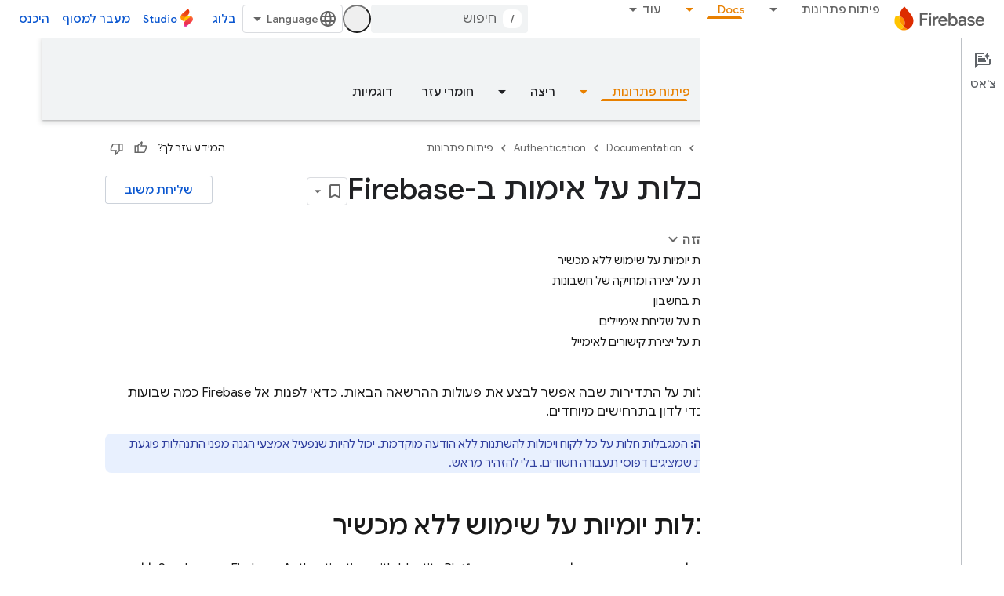

--- FILE ---
content_type: text/html; charset=UTF-8
request_url: https://feedback-pa.clients6.google.com/static/proxy.html?usegapi=1&jsh=m%3B%2F_%2Fscs%2Fabc-static%2F_%2Fjs%2Fk%3Dgapi.lb.en.2kN9-TZiXrM.O%2Fd%3D1%2Frs%3DAHpOoo_B4hu0FeWRuWHfxnZ3V0WubwN7Qw%2Fm%3D__features__
body_size: 79
content:
<!DOCTYPE html>
<html>
<head>
<title></title>
<meta http-equiv="X-UA-Compatible" content="IE=edge" />
<script type="text/javascript" nonce="loEQNuE_LYkkN94nfZSxGw">
  window['startup'] = function() {
    googleapis.server.init();
  };
</script>
<script type="text/javascript"
  src="https://apis.google.com/js/googleapis.proxy.js?onload=startup" async
  defer nonce="loEQNuE_LYkkN94nfZSxGw"></script>
</head>
<body>
</body>
</html>


--- FILE ---
content_type: text/javascript
request_url: https://www.gstatic.com/devrel-devsite/prod/v0079f7325df1e0b784a1ccbfee37e53c0b91b20a7fc0e564436ed01ec55d2539/firebase/js/devsite_devsite_snackbar_module__he.js
body_size: -854
content:
(function(_ds){var window=this;var DAa=function(){return(0,_ds.O)('<div class="devsite-snackbar-snack" type="loading" role="alert"><div class="devsite-snackbar-inner"><div class="devsite-snackbar-message">\u05d8\u05e2\u05d9\u05e0\u05d4</div><div class="devsite-snackbar-action"><devsite-spinner single-color="#ffffff"></devsite-spinner></div></div></div>')},EAa=function(){return(0,_ds.O)('<div class="devsite-snackbar-snack" type="signin-state-changed" role="alert"><div class="devsite-snackbar-inner"><div class="devsite-snackbar-message">\u05de\u05e6\u05d1 \u05d4\u05db\u05e0\u05d9\u05e1\u05d4 \u05dc\u05d7\u05e9\u05d1\u05d5\u05df \u05d4\u05e9\u05ea\u05e0\u05d4.</div><button class="devsite-snackbar-action devsite-snackbar-action--reload">\u05d8\u05e2\u05d9\u05e0\u05d4 \u05de\u05d7\u05d3\u05e9</button><button class="devsite-snackbar-action devsite-snackbar-action--dismiss">\u05d0\u05d9\u05e9\u05d5\u05e8</button></div></div>')},
FAa=function(){return(0,_ds.O)('<div class="devsite-snackbar-snack" type="refresh" role="alert"><div class="devsite-snackbar-inner"><div class="devsite-snackbar-message">\u05d2\u05e8\u05e1\u05d4 \u05d7\u05d3\u05e9\u05d4 \u05d6\u05de\u05d9\u05e0\u05d4</div><button class="devsite-snackbar-action">\u05e8\u05e2\u05e0\u05d5\u05df</button></div></div>')},GAa=function(){return(0,_ds.O)('<div class="devsite-snackbar-snack" type="error" role="alert"><div class="devsite-snackbar-inner"><div class="devsite-snackbar-message">\u05de\u05e9\u05d4\u05d5 \u05d4\u05e9\u05ea\u05d1\u05e9. \u05e8\u05d5\u05e6\u05d4 \u05dc\u05e0\u05e1\u05d5\u05ea \u05e9\u05d5\u05d1?</div><button class="devsite-snackbar-action">\u05e0\u05d9\u05e1\u05d9\u05d5\u05df \u05d7\u05d5\u05d6\u05e8</button></div></div>')},
HAa=function(){return(0,_ds.O)('<div class="devsite-snackbar-snack" type="copied-to-clipboard" role="alert"><div class="devsite-snackbar-inner"><div class="devsite-snackbar-message">\u05d4\u05d5\u05e2\u05ea\u05e7 \u05dc\u05dc\u05d5\u05d7</div></div></div>')},IAa=function(){return(0,_ds.O)('<div class="devsite-snackbar-snack" type="support-attachment-error" role="alert"><div class="devsite-snackbar-inner"><div class="devsite-snackbar-message">\u05e1\u05d5\u05d2 \u05d4\u05e7\u05d5\u05d1\u05e5 \u05dc\u05d0 \u05e0\u05ea\u05de\u05da.</div><button class="devsite-snackbar-action">\u05d0\u05d9\u05e9\u05d5\u05e8</button></div></div>')},
JAa=function(a){const b=a.message,c=a.link,d=a.hB;a='<div class="devsite-snackbar-snack" type="'+_ds.S(a.XC)+'" role="alert"><div class="devsite-snackbar-inner"><div class="devsite-snackbar-message">'+_ds.Q(b)+'</div><button class="devsite-snackbar-action">';a=a+'\u05dc\u05d0, \u05ea\u05d5\u05d3\u05d4</button><a href="'+(_ds.S(_ds.WC(c))+'" class="devsite-snackbar-link button" target="_blank">');a=d?a+_ds.Q(d):a+"\u05d0\u05d9\u05e9\u05d5\u05e8";return(0,_ds.O)(a+"</a></div></div>")},KAa=function(a){const b=
a.linkText,c=a.link,d=a.Nq,e=a.showClose;a='<div class="devsite-snackbar-snack" type="custom" role="alert"><div class="devsite-snackbar-inner"><div class="devsite-snackbar-message">'+_ds.Q(a.message)+"</div>";e&&(a+='<button class="devsite-snackbar-action">\u05d0\u05d9\u05e9\u05d5\u05e8</button>');a+=(c&&b?'<a href="'+_ds.S(_ds.WC(c))+'"'+(d?' target="_blank"':"")+' class="devsite-snackbar-link button">'+_ds.Q(b)+"</a>":"")+"</div></div>";return(0,_ds.O)(a)};var e8=function(a,b,c=null,d=!1){b&&(_ds.vp(b,_ds.$n,()=>{_ds.Hn(b);a.j=null;if(c)c8(a,c,d);else{const e=a.m.length?a.m.shift():null;e!==null&&d8(a,e)}}),b.removeAttribute("show"))},f8=function(a,b,c=!1){a.appendChild(b);requestAnimationFrame(()=>{c8(a,b,c)})},g8=function(a){e8(a,a.querySelector('*[type^="support-attachment-error"]'))},h8=function(a){e8(a,a.querySelector('*[type^="signin-state-changed"]'))},d8=function(a,b){switch(b){case "loading":a.showLoading();break;case "refresh":LAa(a);break;
case "error":MAa(a);break;case "copied-to-clipboard":var c=_ds.tt(HAa);f8(a,c,!0);break;case "support-attachment-error":NAa(a);break;case "signin-state-changed":OAa(a)}if(b==null?0:b.startsWith("notification-")){c=a.getAttribute(`${b}-message`);const d=a.getAttribute(`${b}-link`),e=a.getAttribute(`${b}-link-txt`);i8(a,b,c||"",d||"",e||"",a.hasAttribute(`${b}-store-key`))}},LAa=function(a){const b=_ds.tt(FAa);_ds.hi(b.querySelector(".devsite-snackbar-action"),"click",()=>{_ds.xg().location.reload()});
f8(a,b)},MAa=function(a){const b=_ds.tt(GAa);_ds.hi(b.querySelector(".devsite-snackbar-action"),"click",()=>{_ds.xg().location.reload()});f8(a,b)},NAa=function(a){const b=_ds.tt(IAa);f8(a,b);_ds.vp(b.querySelector(".devsite-snackbar-action"),"click",()=>{g8(a)})},OAa=function(a){h8(a);const b=_ds.tt(EAa);f8(a,b,!1);_ds.hi(b.querySelector(".devsite-snackbar-action--reload"),"click",async()=>{await (await _ds.v()).reload();h8(a)});_ds.hi(b.querySelector(".devsite-snackbar-action--dismiss"),"click",
async()=>{await (await _ds.v()).reload();h8(a)})},c8=function(a,b,c=!1){clearTimeout(a.ea);a.j?e8(a,a.j,b,c):(a.j=b,requestAnimationFrame(()=>{b.setAttribute("show","")}),c&&(a.ea=setTimeout(()=>{a.removeAttribute("type");e8(a,b)},5E3)))},i8=async function(a,b,c,d,e,f){if(c&&d){const g=await (await _ds.v()).getStorage().get("devsite-snackbar",d);if(!f||!g){b=_ds.tt(JAa,{XC:b,message:c,link:d,hB:e});f8(a,b);const h=new _ds.u(b);h.listen(b,"click",async k=>{k.stopPropagation();if(k.target.classList.contains("devsite-snackbar-link")||
k.target.classList.contains("devsite-snackbar-action"))await (await _ds.v()).getStorage().set("devsite-snackbar",d,"1"),a.o(),_ds.D(h)})}}},j8=class extends _ds.Vm{static get observedAttributes(){return["type"]}constructor(){super();this.m=[];this.ea=-1;this.j=null;this.eventHandler=new _ds.u(this)}connectedCallback(){this.eventHandler.listen(document.body,"devsite-show-custom-snackbar-msg",this.oa);this.eventHandler.listen(document.body,"devsite-show-notification-snackbar-msg",this.qa);this.eventHandler.listen(document.body,
"devsite-hide-notification-snackbar-msg",this.o)}disconnectedCallback(){_ds.D(this.eventHandler)}oa(a){this.setAttribute("type","custom");var b;if(a=(b=a.getBrowserEvent())==null?void 0:b.detail){b=!!a.showClose;var c=!0;a.href&&(c=(new URL(a.href)).origin!==document.location.origin);var d=_ds.tt(KAa,{message:a.msg,linkText:a.linkText,link:a.href,Nq:c,showClose:b});b&&_ds.vp(d.querySelector(".devsite-snackbar-action"),"click",()=>{e8(this,d)});f8(this,d,!b)}}attributeChangedCallback(a,b,c){if(a===
"type"){switch(b){case "loading":this.hideLoading();break;case "refresh":e8(this,this.querySelector('*[type^="refresh"]'));break;case "error":e8(this,this.querySelector('*[type^="error"]'));break;case "copied-to-clipboard":e8(this,this.querySelector('*[type^="copied-to-clipboard"]'));break;case "support-attachment-error":g8(this);break;case "signin-state-changed":h8(this);break;case "custom":e8(this,this.querySelector('*[type^="custom"]'))}b!=null&&b.startsWith("notification-")&&this.o();if(c){let d;
if((d=c)==null?0:d.includes(",")){let e;this.m=(e=c)==null?void 0:e.split(",");c=`${this.m.shift()}`}d8(this,c)}}}showLoading(){if(!this.querySelector('*[type^="loading"]')){var a=_ds.tt(DAa);f8(this,a)}}hideLoading(){e8(this,this.querySelector('*[type^="loading"]'))}qa(a){let b;(a=(b=a.getBrowserEvent())==null?void 0:b.detail)&&i8(this,"notification-custom",a.msg,a.href||"",a.linkText||"",!0)}o(){e8(this,this.querySelector('*[type^="notification"]'))}};j8.prototype.attributeChangedCallback=j8.prototype.attributeChangedCallback;
j8.prototype.disconnectedCallback=j8.prototype.disconnectedCallback;j8.prototype.connectedCallback=j8.prototype.connectedCallback;try{customElements.define("devsite-snackbar",j8)}catch(a){console.warn("Unrecognized DevSite custom element - DevsiteSnackBar",a)};})(_ds_www);


--- FILE ---
content_type: text/javascript
request_url: https://www.gstatic.com/devrel-devsite/prod/v0079f7325df1e0b784a1ccbfee37e53c0b91b20a7fc0e564436ed01ec55d2539/firebase/js/devsite_devsite_concierge_module__he.js
body_size: -854
content:
(function(_ds){var window=this;var Y0=function(){return"devsite-concierge"},cra=function(a){a.eventHandler.listen(a,"devsite-concierge-close-panel",()=>{document.body.getAttribute("concierge")==="modal"&&(a.dispatchEvent(new CustomEvent("devsite-sitemask-hide",{bubbles:!0})),a.ue=!1);_ds.cC(a,{type:"sidePanel",name:"closed",metadata:{id:a.zc,name:a.tagName.toLowerCase(),action:"close button click"}});Z0(a,!0)});a.eventHandler.listen(a,"devsite-concierge-open-panel",c=>{c=c.getBrowserEvent().detail.mv;a.o(c,!0)});a.eventHandler.listen(document.body,
"devsite-sitemask-hidden",()=>{document.body.getAttribute("concierge")==="modal"&&(a.ue=!1,_ds.bC(a,"concierge","open",document.body))});a.eventHandler.listen(a,"devsite-concierge-fullscreen-panel",()=>{a.ue=!0;_ds.bC(a,"concierge","modal",document.body);a.dispatchEvent(new CustomEvent("devsite-sitemask-show",{bubbles:!0}));_ds.cC(a,{type:"sidePanel",name:"fullscreen",metadata:{id:a.zc,name:a.tagName.toLowerCase()}})});a.eventHandler.listen(a,"devsite-concierge-dock-panel",c=>{c=c.getBrowserEvent();
a.ue=!1;_ds.bC(a,"concierge","open",document.body);c&&c.detail&&c.detail.hideSitemask&&a.dispatchEvent(new CustomEvent("devsite-sitemask-hide",{bubbles:!0}))});a.eventHandler.listen(a,"devsite-concierge-set-notification",c=>{c=c.getBrowserEvent();bra(a,c)});a.eventHandler.listen(a,"devsite-concierge-clear-notification",c=>{switch(c.getBrowserEvent().detail.tagName){case "devsite-concierge-ai-panel":a.Eg=!1;a.wi="";break;case "devsite-concierge-info-panel":a.eh=!1;a.ej="";break;case "devsite-concierge-recommendations-panel":a.uh=
!1;a.Hj="";break;case "devsite-concierge-api-explorer-panel":a.Fg=!1;a.zi="";break;case "devsite-concierge-my-activity-panel":a.oh=!1,a.wj=""}});a.eventHandler.listen(document.body,"devsite-before-page-change",()=>{a.largeViewport||Z0(a)});const b=window.matchMedia("(min-width: 1400px)");a.largeViewport=b.matches;a.eventHandler.listen(b,"change",c=>{c=c.getBrowserEvent().matches;a.largeViewport=c});a.eventHandler.listen(document.body,"devsite-page-changed",()=>{$0(a)});a.eventHandler.listen(document.body,
"devsite-viewport-change",c=>{c=c.getBrowserEvent().detail.viewport==="viewport--desktop";if(a.Tg)a.xq=c,_ds.fB(a);else if(!c){c=document.body.getAttribute("concierge")==="modal";const d=document.body.getAttribute("concierge")==="open";c&&(a.dispatchEvent(new CustomEvent("devsite-sitemask-hide",{bubbles:!0})),a.ue=!1);d&&(a.panelOpen=!1);if(c||d)Z0(a,!0),_ds.fB(a)}});if(a.Tg){let c;(c=window.document.getElementsByClassName("devsite-devguide-mobile-button").item(0))==null||c.addEventListener("click",
()=>{a.o("devsite-concierge-info-panel",!1)})}},$0=function(a){const b=_ds.C(),c=document.body.getAttribute("type");let d=document.body.hasAttribute("display-toc");if(c==="lcat"||c==="codelab")d=!1;else if(a.tenantId===1){if(b.pathname.match("^/learn[/]?")||b.pathname.match("^/community[/]?")||b.pathname.match("^/solutions[/]?"))d=!0;c==="profile"&&(d=!0)}d?_ds.bC(a,"concierge",a.ue?"modal":a.panelOpen?"open":"closed",document.body):_ds.bC(a,"concierge","hide",document.body);return d},Z0=async function(a,
b=!1){b&&await (await _ds.v()).getStorage().set("devguide_state","","CLOSED");await a1(a,!1)},bra=async function(a,b){const c=b.detail.tagName;b=b.detail.message;if(a.zc!==c)switch(c){case "devsite-concierge-ai-panel":a.Eg&&(a.Eg=!1,a.wi="",_ds.fB(a),await a.j);a.Eg=!0;b&&(a.wi=b);break;case "devsite-concierge-info-panel":a.eh&&(a.eh=!1,a.ej="",_ds.fB(a),await a.j);a.eh=!0;b&&(a.ej=b);break;case "devsite-concierge-recommendations-panel":a.uh&&(a.uh=!1,a.Hj="",_ds.fB(a),await a.j);a.uh=!0;b&&(a.Hj=
b);break;case "devsite-concierge-api-explorer-panel":a.Fg&&(a.Fg=!1,a.zi="",_ds.fB(a),await a.j);a.Fg=!0;b&&(a.zi=b);break;case "devsite-concierge-my-activity-panel":a.oh&&(a.oh=!1,a.wj="",_ds.fB(a),await a.j),a.oh=!0,b&&(a.wj=b)}},b1=function(a,b,c=0){if(b!==document.body&&b.parentElement){var {x:d,y:e,height:f}=b.getBoundingClientRect();return e+f>c&&d>0&&d<window.innerWidth?b:b1(a,b.parentElement,c)}},dra=async function(a,b){await _ds.v();var c,d,e;const f=((c=document)==null?void 0:(d=c.documentElement)==
null?void 0:(e=d.getAttribute("dir"))==null?void 0:e.toLowerCase())==="rtl";(c=document.querySelector("devsite-header"))&&await customElements.whenDefined("devsite-header");c=(c==null?void 0:c.oa())||0;if(a=b1(a,b,c)){var {x:g,y:h,width:k,height:l}=a.getBoundingClientRect();b=f?g+k:g;c=Math.max(h,c);d=f?Math.max(0,g):Math.min(g+k,window.innerWidth);e=Math.min(l-Math.abs(h),window.innerHeight);var m=Math.round(Math.max(5,(d-b)*.01));m=f?-m:m;var n=Math.round(Math.max(5,(e-c)*.01));g=b;h=c;for(var r=
document.elementFromPoint(g,h),q=!1;r===a||!a.contains(r)||!q;){r&&(q=r.getBoundingClientRect().top>=c);g+=m;f?g<d&&(g=b,h+=n):g>d&&(g=b,h+=n);if(h>e)return;r=document.elementFromPoint(g,h)}return r}},a1=async function(a,b,c=""){a.zc=c;if(a.panelOpen!==b)if(c=document.querySelector(".devsite-article-body")){var d=await dra(a,c);d?(await _ds.Ih(),c=d.getBoundingClientRect().top||0,a.panelOpen=b,document.body.dispatchEvent(new CustomEvent("devsite-sticky-resize",{bubbles:!0})),await _ds.Lo(),a=d.getBoundingClientRect().top||
0,a-c!==0&&window.scrollBy({left:window.scrollX,top:a-c}),_ds.Jh()):a.panelOpen=b}else a.panelOpen=b},c1=function(a,b){a.panelOpen||_ds.cC(a,{type:"sidePanel",name:"opened",metadata:{id:b,name:a.tagName.toLowerCase(),action:"menu item click"}});a.zc!==b?(a.Ba({category:"Developer Concierge",action:a.panelOpen?"Switch Tab":"Open Panel",label:b}),_ds.cC(a,{type:"sidePanel",name:"tabClick",metadata:{id:b,name:a.tagName.toLowerCase()}}),a.o(b,!0)):a.ue||(_ds.cC(a,{type:"sidePanel",name:"closed",metadata:{id:b,
name:a.tagName.toLowerCase(),action:"menu item click"}}),Z0(a,!0))},era=function(a,b,c,d){return c?d?(0,_ds.M)`<div class="devsite-concierge-notification-dot"></div>
      <div
        class="devsite-concierge-notification"
        @click="${()=>{c1(a,b)}}"
        >${d}</div
      >`:(0,_ds.M)`<div class="devsite-concierge-notification-dot"></div>`:(0,_ds.M)``},d1=function(a,b,c=!1){if(!c)return(0,_ds.M)``;a.ma.push(b);switch(b){case "devsite-concierge-ai-panel":return(0,_ds.M)` <devsite-concierge-ai-panel
          ?active="${a.zc===b}">
        </devsite-concierge-ai-panel>`;case "devsite-concierge-info-panel":return(0,_ds.M)` <devsite-concierge-info-panel
          ?active="${a.zc===b}">
        </devsite-concierge-info-panel>`;case "devsite-concierge-recommendations-panel":return(0,_ds.M)` <devsite-concierge-recommendations-panel
          ?active="${a.zc===b}">
        </devsite-concierge-recommendations-panel>`;case "devsite-concierge-api-explorer-panel":return(0,_ds.M)` <devsite-concierge-api-explorer-panel
          ?active="${a.zc===b}">
        </devsite-concierge-api-explorer-panel>`;case "devsite-concierge-my-activity-panel":return(0,_ds.M)` <devsite-concierge-my-activity-panel
          ?active="${a.zc===b}">
        </devsite-concierge-my-activity-panel>`;default:return(0,_ds.M)` <div ?active="${a.zc===b}">
          ${b} element missing
        </div>`}},e1=function(a,b,c,d,e,f=!1,g=!1,h=""){return f?(0,_ds.M)`
      <button class="${(0,_ds.ez)({"devsite-concierge-menu-item--selected":a.zc===b,"devsite-concierge-menu-item":!0,[`${b}--menu-item`]:!0})}"
          @click="${()=>{c1(a,b)}}"
          data-title="${d}">
        <div class="devsite-concierge-menu-icon" aria-hidden="true">
          ${e}
        </div>
        <div class="devsite-concierge-menu-title">
          ${c}
        </div>
        ${era(a,b,g,h)}
      </button>`:(0,_ds.M)``},fra=function(a){return(0,_ds.M)` <div
      aria-label="${"\u05ea\u05e4\u05e8\u05d9\u05d8 \u05d1\u05d7\u05dc\u05d5\u05e0\u05d9\u05ea \u05d4\u05e6\u05d3\u05d3\u05d9\u05ea"}"
      aria-orientation="${a.Tg&&!a.ue&&a.panelOpen&&a.xq?"horizontal":"vertical"}"
      class="devsite-concierge-menu"
      role="toolbar"
      @keydown="${b=>{if(b.key==="ArrowUp"||b.key==="ArrowDown"||b.key==="ArrowLeft"||b.key==="ArrowRight"){b.preventDefault();let c=0;const d=document.activeElement,e=a.querySelectorAll(".devsite-concierge-menu-item");d&&(c=[...e].indexOf(d));c=b.key==="ArrowUp"||b.key==="ArrowLeft"?c===0?e.length-1:c-1:c===e.length-1?0:c+1;e[c].focus()}}}">
      ${e1(a,"devsite-concierge-info-panel","\u05de\u05d9\u05d3\u05e2","\u05e4\u05e8\u05d8\u05d9 \u05d4\u05d3\u05e3",_ds.lka,a.Tm,a.eh,a.ej)}
      ${e1(a,"devsite-concierge-ai-panel","\u05e6'\u05d0\u05d8","\u05e9\u05dc\u05d9\u05d7\u05ea \u05e9\u05d0\u05dc\u05d4 \u05e2\u05dc \u05d4\u05d3\u05e3 \u05d4\u05d6\u05d4",_ds.Mja,a.Qm,a.Eg,a.wi)}
      ${e1(a,"devsite-concierge-recommendations-panel","\u05d4\u05de\u05dc\u05e6\u05d5\u05ea \u05e7\u05e9\u05d5\u05e8\u05d5\u05ea","\u05d3\u05e4\u05d9\u05dd \u05e7\u05e9\u05d5\u05e8\u05d9\u05dd",_ds.rka,a.Ym,a.uh,a.Hj)}
      ${e1(a,"devsite-concierge-api-explorer-panel","API","APIs Explorer",_ds.Xja,a.Rm,a.Fg,a.zi)}
      ${e1(a,"devsite-concierge-my-activity-panel","\u05de\u05d4\u05d6\u05de\u05df \u05d4\u05d0\u05d7\u05e8\u05d5\u05df","\u05d4\u05e4\u05e2\u05d9\u05dc\u05d5\u05ea \u05d4\u05d0\u05d7\u05e8\u05d5\u05e0\u05d4",(0,_ds.M)`<svg
    width="20"
    height="18"
    viewBox="0 0 20 18"
    fill="none"
    xmlns="http://www.w3.org/2000/svg">
    <path
      d="M17 12C15.7 12 14.6 12.84 14.18 14H9C7.9 14 7 13.1 7 12C7 10.9 7.9 10 9 10H11C13.21 10 15 8.21 15 6C15 3.79 13.21 2 11 2H5.82C5.4 0.84 4.3 0 3 0C1.34 0 0 1.34 0 3C0 4.66 1.34 6 3 6C4.3 6 5.4 5.16 5.82 4H11C12.1 4 13 4.9 13 6C13 7.1 12.1 8 11 8H9C6.79 8 5 9.79 5 12C5 14.21 6.79 16 9 16H14.18C14.59 17.16 15.69 18 17 18C18.66 18 20 16.66 20 15C20 13.34 18.66 12 17 12ZM3 4C2.45 4 2 3.55 2 3C2 2.45 2.45 2 3 2C3.55 2 4 2.45 4 3C4 3.55 3.55 4 3 4Z"
      fill="#1967D2" />
  </svg>`,a.Um,a.oh,a.wj)}
    </div>`},f1=class extends _ds.dC{Na(){return this}constructor(){super(["devsite-tooltip"]);this.ue=this.Ym=this.Um=this.Tm=this.Rm=this.Qm=!1;this.xq=_ds.fi()==="viewport--desktop";this.uh=this.oh=this.eh=this.Fg=this.Eg=this.Tg=!1;this.zc=this.Hj=this.wj=this.ej=this.zi=this.wi="";this.panelOpen=this.largeViewport=!1;this.eventHandler=new _ds.u;this.ma=[];this.ea="UNDEFINED";this.tenantId=0;_ds.aC(this,(0,_ds.Ag)`concierge`)}async connectedCallback(){var a=await _ds.v();this.tenantId=a.getTenantId()||
0;this.Tg=await a.hasMendelFlagAccess("Concierge","enable_devguide_mobile_view");super.connectedCallback();cra(this);if($0(this)&&(a=_ds.C(),a.searchParams.has("devguide")))switch(a.searchParams.get("devguide")){case "ai":await this.o("devsite-concierge-ai-panel",!1);break;case "recommendations":await this.o("devsite-concierge-recommendations-panel",!1);break;case "api_explorer":await this.o("devsite-concierge-api-explorer-panel",!1);break;case "my_activity":await this.o("devsite-concierge-my-activity-panel",
!1);break;default:await this.o("devsite-concierge-info-panel",!1)}}disconnectedCallback(){super.disconnectedCallback();_ds.D(this.eventHandler);document.body.removeAttribute("concierge")}async oa(a,b){await this.o("devsite-concierge-ai-panel");const c=this.querySelector("devsite-concierge-ai-panel"),d=_ds.C();d.search="";c&&await _ds.tW(c,{code:a,language:b,url:d.href})}async o(a,b=!1){b&&await (await _ds.v()).getStorage().set("devguide_state","","OPEN");await a1(this,!0,a)}static get observedAttributes(){return["data-ai-panel",
"data-api-explorer-panel","data-info-panel","data-my-activity-panel","data-recommendations-panel"]}attributeChangedCallback(a){switch(a){case "data-ai-panel":this.Qm=this.hasAttribute("data-ai-panel");_ds.$B("devsite-concierge-ai-panel");break;case "data-info-panel":this.Tm=this.hasAttribute("data-info-panel");_ds.$B("devsite-concierge-info-panel");break;case "data-recommendations-panel":this.Ym=this.hasAttribute("data-recommendations-panel");_ds.$B("devsite-concierge-recommendations-panel");break;
case "data-api-explorer-panel":this.Rm=this.hasAttribute("data-api-explorer-panel");_ds.$B("devsite-concierge-api-explorer-panel");break;case "data-my-activity-panel":this.Um=this.hasAttribute("data-my-activity-panel"),_ds.$B("devsite-concierge-my-activity-panel")}}async m(a){super.m(a);this.ma.length>0&&_ds.cC(this,{type:"sidePanel",name:"impression",metadata:{id:this.ma[0],name:this.tagName.toLowerCase()}});a.has("largeViewport")&&this.zc===""&&this.largeViewport&&(this.ea=await (await _ds.v()).getStorage().get("devguide_state",
"")||"UNDEFINED",this.ea!=="CLOSED"&&(await this.o(this.ma[0]),this.Ba({category:"Developer Concierge",action:"Opened by default"})))}updated(a){super.updated(a);a.has("panelOpen")&&$0(this)}qa(){return $0(this)}render(){return(0,_ds.M)` <div class="${(0,_ds.ez)({"devsite-concierge-panel-open":this.panelOpen,"devsite-concierge-container ":!0,"mobile-view-not-enabled":!this.Tg})}">
      ${fra(this)} ${(0,_ds.M)`<div class="devsite-concierge-panel">
      ${d1(this,"devsite-concierge-info-panel",this.Tm)}
      ${d1(this,"devsite-concierge-ai-panel",this.Qm)}
      ${d1(this,"devsite-concierge-recommendations-panel",this.Ym)}
      ${d1(this,"devsite-concierge-api-explorer-panel",this.Rm)}
      ${d1(this,"devsite-concierge-my-activity-panel",this.Um)}
    </div>`}
    </div>`}};f1.prototype.attributeChangedCallback=f1.prototype.attributeChangedCallback;f1.getTagName=Y0;_ds.w([_ds.H(),_ds.x("design:type",Object)],f1.prototype,"Qm",void 0);_ds.w([_ds.H(),_ds.x("design:type",Object)],f1.prototype,"Rm",void 0);_ds.w([_ds.H(),_ds.x("design:type",Object)],f1.prototype,"Tm",void 0);_ds.w([_ds.H(),_ds.x("design:type",Object)],f1.prototype,"Um",void 0);_ds.w([_ds.H(),_ds.x("design:type",Object)],f1.prototype,"Ym",void 0);
_ds.w([_ds.H(),_ds.x("design:type",Object)],f1.prototype,"ue",void 0);_ds.w([_ds.H(),_ds.x("design:type",Object)],f1.prototype,"xq",void 0);_ds.w([_ds.H(),_ds.x("design:type",Object)],f1.prototype,"Tg",void 0);_ds.w([_ds.H(),_ds.x("design:type",Object)],f1.prototype,"Eg",void 0);_ds.w([_ds.H(),_ds.x("design:type",Object)],f1.prototype,"Fg",void 0);_ds.w([_ds.H(),_ds.x("design:type",Object)],f1.prototype,"eh",void 0);_ds.w([_ds.H(),_ds.x("design:type",Object)],f1.prototype,"oh",void 0);
_ds.w([_ds.H(),_ds.x("design:type",Object)],f1.prototype,"uh",void 0);_ds.w([_ds.H(),_ds.x("design:type",Object)],f1.prototype,"wi",void 0);_ds.w([_ds.H(),_ds.x("design:type",Object)],f1.prototype,"zi",void 0);_ds.w([_ds.H(),_ds.x("design:type",Object)],f1.prototype,"ej",void 0);_ds.w([_ds.H(),_ds.x("design:type",Object)],f1.prototype,"wj",void 0);_ds.w([_ds.H(),_ds.x("design:type",Object)],f1.prototype,"Hj",void 0);_ds.w([_ds.H(),_ds.x("design:type",Object)],f1.prototype,"zc",void 0);
_ds.w([_ds.F({type:Boolean}),_ds.x("design:type",Object)],f1.prototype,"largeViewport",void 0);_ds.w([_ds.F({type:Boolean}),_ds.x("design:type",Object)],f1.prototype,"panelOpen",void 0);try{customElements.define(Y0(),f1)}catch(a){console.warn("Unrecognized DevSite custom element - DevsiteConcierge",a)};})(_ds_www);


--- FILE ---
content_type: text/javascript
request_url: https://www.gstatic.com/devrel-devsite/prod/v0079f7325df1e0b784a1ccbfee37e53c0b91b20a7fc0e564436ed01ec55d2539/firebase/js/devsite_devsite_feedback_module__he.js
body_size: -854
content:
(function(_ds){var window=this;var Hsa=function(a){var b=a.projectName,c=a.jr;const d=a.iC,e=a.iA,f=a.Pz,g=a.hD;a='<devsite-dialog class="devsite-feedback" aria-labelledby="devsite-feedback-dialog-title"><div class="devsite-dialog-contents"><h1 id="devsite-feedback-dialog-title" class="no-link">\u05e9\u05dc\u05d9\u05d7\u05ea \u05de\u05e9\u05d5\u05d1 \u05e2\u05dc...</h1><div class="devsite-feedback-items"><a href="#" class="devsite-feedback-item" feedback-type="documentation" data-label="Docs Feedback Image" track-type="feedback" track-name="feedbackDocIcon"><div class="devsite-feedback-item-icon-container devsite-feedback-item-icon-color"><div class="devsite-feedback-item-icon material-icons" aria-hidden="true">description</div></div><div>\u05d4\u05d3\u05e3 \u05d4\u05d6\u05d4</div><div class="devsite-feedback-item-type">\u05de\u05e9\u05d5\u05d1 \u05e2\u05dc \u05de\u05e1\u05de\u05db\u05d9 \u05ea\u05d9\u05e2\u05d5\u05d3</div></a>';
f||(c=d?'<div class="devsite-feedback-item-icon material-icons" aria-hidden="true">'+_ds.Q(d)+"</div>":c?'<img src="'+_ds.S(_ds.YC(c))+'" loading="lazy" alt="">':"",a+="<a"+(e?' href="'+_ds.S(_ds.WC(e))+'"':' href="#"')+' class="devsite-feedback-item" feedback-type="product" data-label="Product Feedback Image" track-type="feedback" track-name="feedbackProductIcon"><div class="devsite-feedback-item-icon-container '+(d?"devsite-feedback-item-icon-color devsite-theme-primary":"devsite-feedback-item-icon-img")+
'">'+c+"</div><div>"+_ds.Q(b)+'</div><div class="devsite-feedback-item-type">',a+="\u05de\u05e9\u05d5\u05d1 \u05e2\u05dc \u05de\u05d5\u05e6\u05e8</div></a>");a+='</div><div class="devsite-feedback-notice">\u05d0\u05e0\u05d7\u05e0\u05d5 \u05de\u05d5\u05d3\u05d9\u05dd \u05dc\u05da \u05e2\u05dc \u05d4\u05de\u05e9\u05d5\u05d1. \u05dc\u05ea\u05e9\u05d5\u05de\u05ea \u05dc\u05d9\u05d1\u05da, \u05d0\u05d9\u05e0\u05e0\u05d5 \u05d9\u05db\u05d5\u05dc\u05d9\u05dd \u05dc\u05e2\u05e0\u05d5\u05ea.</div>';g&&(a+=
'<div class="devsite-feedback-support"><span class="devsite-feedback-support-icon material-icons" aria-hidden="true">help</span><span>',b='\u05e0\u05d3\u05e8\u05e9\u05ea \u05dc\u05da \u05e2\u05d6\u05e8\u05d4? \u05d0\u05e0\u05d7\u05e0\u05d5 \u05de\u05d6\u05de\u05d9\u05e0\u05d9\u05dd \u05d0\u05d5\u05ea\u05da \u05dc\u05d4\u05d9\u05db\u05e0\u05e1 \u05dc<a href="'+(_ds.S(_ds.WC(g))+'">\u05d3\u05e3 \u05d4\u05ea\u05de\u05d9\u05db\u05d4</a>.'),a+=b,a+="</span></div>");return(0,_ds.O)(a+'<div class="devsite-feedback-buttons"><button class="button-white" data-label="Cancel Feedback Button" track-type="feedback" track-name="cancelFeedbackButton" feedback-cancel>\u05e1\u05d2\u05d5\u05e8</button></div></div></devsite-dialog>')};var Jsa=function(a){a.eventHandler.listen(a,"click",c=>{if(c.target.closest("a")||c.target.closest("button"))a.getAttribute("feedback-type")?t2(a,c,`${a.getAttribute("feedback-type")}`):(c.preventDefault(),c.stopPropagation(),a.j&&(document.body.appendChild(a.j),a.j.open=!0,c={action:"click",category:a.getAttribute("data-category")||"Site-Wide Custom Events",label:a.getAttribute("data-label")},u2(a,c)))});if(a.j){var b=Array.from(a.j.querySelectorAll("[feedback-type]"));for(const d of b)a.eventHandler.listen(d,
"click",async e=>{await Isa(a,e)});let c;(b=(c=a.j)==null?void 0:c.querySelector("button[feedback-cancel]"))&&a.eventHandler.listen(b,"click",()=>{v2(a);var d;const e=(d=a.j)==null?void 0:d.querySelector("button[feedback-cancel]");d={action:"click",label:e==null?void 0:e.getAttribute("data-label"),category:(e==null?void 0:e.getAttribute("data-category"))||"Site-Wide Custom Events"};u2(a,d)});a.eventHandler.listen(a.j,"devsite-dialog-hide",()=>{let d;(d=a.j)==null||d.remove()})}},t2=async function(a,
b,c){var d=b.He,e=d.getAttribute("href");e=e==="#"||e===""||!e;c={pageUrl:_ds.C().toString(),context:a.getAttribute("context"),type:c};var f;const g=(f=await Ksa())==null?void 0:_ds.Pga(f);if(g==null?0:g.length)c.Vg=g;a.hasAttribute("rating-type")&&(c.zL=a.getAttribute("rating-type"));a.hasAttribute("rating-category")&&(c.yL=a.getAttribute("rating-category"));f=await _ds.v();f={productId:a.getAttribute("product-id"),locale:f.getLocale(),bucket:a.getAttribute("bucket"),productVersion:a.getAttribute("version"),
callback:()=>void Lsa(),onLoadCallback:()=>void v2(a)};d={action:"click",label:d.getAttribute("data-label"),category:d.getAttribute("data-category")||"Site-Wide Custom Events"};u2(a,d);e&&(b.preventDefault(),b.stopPropagation(),_ds.YO(f,c))},Isa=async function(a,b){const c=b.He.getAttribute("feedback-type")||"";await t2(a,b,c)},v2=function(a){a.j&&(a.j.open=!1,a.j.remove())},Ksa=async function(){await _ds.v();const a=document.querySelector("devsite-analytics");if(!a)return null;await customElements.whenDefined("devsite-analytics");
return a},Lsa=function(){Array.from(document.querySelectorAll('script[src*="www.google.com/tools/feedback/"]')).forEach(a=>{_ds.Hn(a)})},u2=function(a,b){a.dispatchEvent(new CustomEvent("devsite-analytics-observation",{detail:b,bubbles:!0}))},w2=class extends _ds.Vm{constructor(){super(["devsite-analytics","devsite-dialog"]);this.eventHandler=new _ds.u;this.j=null;this.m=!1;_ds.Rm(this,(0,_ds.Ag)`bucket`,(0,_ds.Ag)`context`,(0,_ds.Ag)`product-id`,(0,_ds.Ag)`data-label`,(0,_ds.Ag)`track-metadata-position`,
(0,_ds.Ag)`track-metadata-snippet-file-url`,(0,_ds.Ag)`track-metadata-lang`,(0,_ds.Ag)`track-name`,(0,_ds.Ag)`track-type`,(0,_ds.Ag)`disable`,(0,_ds.Ag)`project-`,(0,_ds.Ag)`feedback-type`)}connectedCallback(){if(!this.m){var a=this.querySelector(".google-feedback"),b=new Map([["data-b","bucket"],["data-context","context"],["data-p","product-id"]]),c=new Map([["data-label","Send Feedback Button"],["track-metadata-position","content"],["track-name","sendFeedbackLink"],["track-type","feedback"]]);if(a){for(const [d,
e]of b.entries()){b=d;const f=e;if(a.hasAttribute(b)){const g=a.getAttribute(b)||"";_ds.Sm(this,f,g);a.removeAttribute(b)}}for(const [d,e]of c.entries())c=d,b=e,a.hasAttribute(c)?(b=a.getAttribute(c)||"",_ds.Sm(this,c,b),a.removeAttribute(c)):_ds.Sm(this,c,b);a.classList.remove("google-feedback")}!this.hasAttribute("project-name")&&(a=document.querySelector('meta[property="og:site_name"]'))&&(a=a.getAttribute("content")||"",_ds.Sm(this,"project-name",a));this.hasAttribute("project-icon")?_ds.Sm(this,
"project-icon",_ds.Eo(this.getAttribute("project-icon")||"").href||""):(a=document.querySelector('link[rel="apple-touch-icon"]'))&&_ds.Sm(this,"project-icon",a.getAttribute("href")||"");this.j=_ds.tt(Hsa,{Pz:this.hasAttribute("disable-product-feedback"),iA:this.getAttribute("project-feedback-url"),jr:this.getAttribute("project-icon"),iC:this.getAttribute("project-icon-name"),projectName:this.getAttribute("project-name")||"",hD:this.getAttribute("project-support-url")});this.m=!0}Jsa(this)}disconnectedCallback(){_ds.D(this.eventHandler)}};
w2.prototype.disconnectedCallback=w2.prototype.disconnectedCallback;w2.prototype.connectedCallback=w2.prototype.connectedCallback;try{customElements.define("devsite-feedback",w2)}catch(a){console.warn("Unrecognized DevSite custom element - DevsiteFeedback",a)};})(_ds_www);


--- FILE ---
content_type: text/javascript
request_url: https://www.gstatic.com/devrel-devsite/prod/v0079f7325df1e0b784a1ccbfee37e53c0b91b20a7fc0e564436ed01ec55d2539/firebase/js/devsite_cloudx_track_module__he.js
body_size: -854
content:
(function(_ds){var window=this;var uZ=function(a){let b;try{b=new URL(a)}catch(c){return!1}return!!b},vZ=function(a){var b={},c;b.protocol=(c=b.protocol)==null?void 0:c.toLowerCase();if(b.protocol==="http"||b.protocol==="https")b.protocol==="http"&&(b.vs=!0),delete b.protocol;if(a&&(new RegExp(/^[a-z]{1}[a-z0-9+.-]*:/i)).test(a))return c=a.toLowerCase(),c.startsWith("http")&&c.startsWith("https")===!!b.vs?b=a.replace(new RegExp(/^https?/i),`http${b.vs?"":"s"}`):b=b.bB?uZ(a)?a:"":a,b;c=(b.protocol||(b.vs?"http":"https"))+":";a.startsWith(":")&&
(a=a.substring(1));c.toLowerCase().startsWith("http")&&!a.startsWith("//")&&(a=a.startsWith("/")?"/"+a:"//"+a);a=c+a;return b.bB?uZ(a)?a:"":a},wZ=function(a){try{return(new _ds.rh(window.location.href)).j.get(a,"")}catch(b){return""}},yZ=function(a){if(!hna.includes(a))throw Error(`Unexpected utm parameter: ${a}`);var b=ina[a];if(!(a=wZ(a)))if(a="",xZ.get("__utmz")!==void 0){b=b.cookieKey;var c=`${xZ.get("__utmz")}`.split("|");for(const d of c)c=d.split("="),c.length===2&&c[0]&&c[0].includes(b)&&
(a=c[1]);a||(a="02")}else a="01";return a},kna=function({category:a,action:b,label:c}){return a||b||c?jna.some(({category:d,action:e,label:f})=>{let g=!1;d&&(g=(d==null?void 0:d.toLowerCase())===(a==null?void 0:a.toLowerCase()));e&&(g=(e==null?void 0:e.toLowerCase())===(b==null?void 0:b.toLowerCase()));f&&(g=(f==null?void 0:f.toLowerCase())===(c==null?void 0:c.toLowerCase()));return g}):!0};var hna="utm_source utm_medium utm_campaign utm_term utm_content utmcontent int_source int_medium int_campaign int_term int_content".split(" "),xZ=new _ds.li,ina={utm_source:{cookieKey:"utmcsr",queryKey:"utm_source"},utm_medium:{cookieKey:"utmcmd",queryKey:"utm_medium"},utm_campaign:{cookieKey:"utmccn",queryKey:"utm_campaign"},utm_term:{cookieKey:"utmctr",queryKey:"utm_term"},utm_content:{cookieKey:"utmcct",queryKey:"utm_content"},utmcontent:{cookieKey:"utmcct",queryKey:"utmcontent"},int_source:{cookieKey:"utmcsr",
queryKey:"int_source"},int_medium:{cookieKey:"utmcmd",queryKey:"int_medium"},int_campaign:{cookieKey:"utmccn",queryKey:"int_campaign"},int_term:{cookieKey:"utmctr",queryKey:"int_term"},int_content:{cookieKey:"utmcct",queryKey:"int_content"}};var lna=new Map([["https://cloud.google.com/contact",2],["https://console.cloud.google.com/freetrial",1],["https://console.cloud.google.com",3],["https://console.cloud.google.com/expressmode",1]]),mna=["//console.cloud.google.com/freetrial","//console.cloud.google.com/signup","//console.cloud.google.com/expressmode"],nna=["1713700","1713704","1713762","1713764"],ona=function(a){a.ua||(a.ua=!0,a.eventHandler.listen(document,"click",b=>{zZ(a,b,"click")}),a.eventHandler.listen(document,"contextmenu",
b=>{zZ(a,b,"contextmenu")}))},zZ=function(a,b,c){pna(a);(c=AZ(a,b.target,c))&&qna(a,c);nna.some(d=>a.j.includes(d))&&(b=BZ(a,b.target))&&b.href.includes("https://workspace.google.com")&&rna(a,b)},pna=function(a){a.o=yZ("utm_source");a.j=yZ("utm_campaign");a.m=yZ("utm_medium");a.oa=yZ("utm_content");a.qa=yZ("utm_term");a.ea=_ds.kw(window.location.href);var b;var c=(b=_ds.gw.get("FACET_EXPERIMENT_IDS_DEVSITE"))!=null?b:"";let d;b=(d=_ds.gw.get("FACET_EXPERIMENT_IDS_EXPOSED_BOQ"))!=null?d:"";c=_ds.hw(c,
b);c=c.length?`[${c.join(", ")}]`:"";a.ma=c;a.gclid=wZ("gclid");a.dclid=wZ("dclid")},AZ=function(a,b,c){if(b&&b instanceof HTMLAnchorElement){if(c!=="contextmenu"){var d=_ds.vh(new _ds.rh(b.href),null).toString();(d=lna.get(d.endsWith("/")?d.slice(0,-1):d))&&_ds.uF(a.cloudtrack,String(d))}if(mna.some(e=>b.href.includes(e)))return b}return b&&b instanceof Node&&b.parentElement?AZ(a,b.parentElement,c):null},qna=function(a,b){const c=new URL(vZ(b.href));a.o&&c.searchParams.set("facet_utm_source",a.o);
a.j&&c.searchParams.set("facet_utm_campaign",a.j);a.m&&c.searchParams.set("facet_utm_medium",a.m);a.ea&&c.searchParams.set("facet_url",a.ea);a.ma&&c.searchParams.set("facet_id_list",a.ma);_ds.ig(b,_ds.cg(c.toString()).toString());_ds.vF(a.cloudtrack,"utility",{component:"facet",text:`${a.o}~~${a.m}~~${a.j}~~${a.ma}`,destination:a.ea})},BZ=function(a,b){return b&&b instanceof HTMLAnchorElement?b:b&&b instanceof Node&&b.parentElement?BZ(a,b.parentElement):null},rna=function(a,b){const c=new URL(vZ(b.href));
a.o&&c.searchParams.set("utm_source",a.o);a.j&&c.searchParams.set("utm_campaign",a.j);a.m&&c.searchParams.set("utm_medium",a.m);a.oa&&c.searchParams.set("utm_content",a.oa);a.qa&&c.searchParams.set("utm_term",a.qa);a.gclid&&c.searchParams.set("gclid",a.gclid);a.dclid&&c.searchParams.set("dclid",a.dclid);_ds.ig(b,_ds.cg(c.toString()).toString())},sna=class{constructor({cloudtrack:a}){this.ua=!1;this.dclid=this.gclid=this.ma=this.ea=this.qa=this.oa=this.m=this.j=this.o="";this.cloudtrack=a;this.eventHandler=
new _ds.u}install(){ona(this)}};var tna=async function(){var a=(await _ds.v()).getConfig();return _ds.A(a,17)},vna=async function(a){var b=una;const c=await tna();if(c)return(await fetch(`${"https://dlp.googleapis.com/v2/projects/google.com:cloud-web-hats/content:deidentify"}?key=${c}`,{body:JSON.stringify({item:{value:a},deidentifyConfig:{infoTypeTransformations:{transformations:[{primitiveTransformation:{characterMaskConfig:{maskingCharacter:"*"}}}]}},inspectConfig:{minLikelihood:"POSSIBLE",infoTypes:b}}),headers:{"Content-Type":"application/json"},
method:"POST"})).json()};var wna=["https://inthecloud.withgoogle.com/startup/dl-cd.html"],una=[{name:"FIRST_NAME"},{name:"LAST_NAME"},{name:"EMAIL_ADDRESS"},{name:"CREDIT_CARD_NUMBER"},{name:"DATE_OF_BIRTH"},{name:"DOMAIN_NAME"},{name:"PHONE_NUMBER"},{name:"URL"},{name:"US_SOCIAL_SECURITY_NUMBER"},{name:"IP_ADDRESS"}],xna={dK:"utm_source",yI:"utm_medium",kE:"utm_campaign",OE:"utm_content",lK:"utm_term"},jna=[{category:"page performance"}],yna=function(a){a.eventHandler.listen(document.body,"devsite-analytics-observation",
b=>{b=b.getBrowserEvent().detail;const c={eventSource:"devsite_analytics_observation"};b.action==="pageScroll"||b.action==="pageScrollRaw"?_ds.vF(a.cloudtrack,b.action==="pageScroll"?"page_scroll":"page_scroll_raw",Object.assign({},c,{scrollDepth:b.label||""})):b.category==="profile: communities"||b.label==="Community Widget Callout"?_ds.vF(a.cloudtrack,"interaction",Object.assign({},c,{component:"devsite_my_community",text:b.category==="profile: communities"?b.label:b.action})):b.category==="cookie_bar"?
b.action==="loaded"?_ds.vF(a.cloudtrack,"utility",Object.assign({},c,{component:"cookie_bar",text:"loaded"})):b.action==="status_changed"&&_ds.vF(a.cloudtrack,"utility",Object.assign({},c,{component:"cookie_bar",text:`status_changed: ${b.label}`})):kna(b)||_ds.vF(a.cloudtrack,"interaction_devsite",Object.assign({},c,{category:b.category,action:b.action,label:b.label}))})},zna=function(a){a.eventHandler.listen(document.body,"devsite-analytics-sent-pageview",b=>{const c=b.Hc.detail;b.Hc.detail.event===
"trackPageview"&&_ds.vF(a.cloudtrack,"page_view",{pageName:c.pageName,hostingPlatform:"devsite"})})},Ana=function(a){a.eventHandler.listen(document,"cloud-track-search-focus",()=>{_ds.vF(a.cloudtrack,"search_focus")});a.eventHandler.listen(document,"cloud-track-search-input",()=>{_ds.vF(a.cloudtrack,"search_input")});a.eventHandler.listen(document,"cloud-track-search-submit",async b=>{const c=window.location.pathname;var d=b.Hc.detail.query,e=b.Hc.detail.fD;let f="n/a",g="n/a";b="n/a";let h="(unknown)";
if(await DevsiteApp.hasMendelFlagAccess("Cloud","enable_cloud_dlp_service")){const l=[];if(e){var k=e.closest(".devsite-result-item");k instanceof HTMLElement&&(k=k.id,k.includes("partial-query")?h="suggested search":k.includes("other-products")?h="product":k.includes("product")?h="page":k.includes("reference")&&(h="reference"));e=e.closest(".devsite-result-item-link");e instanceof HTMLElement&&(k="",k=Array.from(e.children),k=k.length?k.map(m=>m instanceof HTMLElement?m.innerText:"").join(" "):e.innerText,
h==="suggested search"?(e=CZ(a,k).then(m=>g=m||"(dlp error)"),l.push(e)):(g=k,b=e.getAttribute("href")||"n/a"))}d&&(d=CZ(a,d).then(m=>{f=m||"(dlp error)";f=f.substring(0,100).replace(/([0-9]{5})([0-9]+)/g,"$1[c]")}),l.push(d));await Promise.all(l)}_ds.vF(a.cloudtrack,"search_submit",{searchSuggestionType:h,searchQuery:f,searchSuggestion:g,searchSuggestionUrl:b},{hv:c})})},Bna=function(a){a.eventHandler.listen(document.body,"cloudx-personalization-update",b=>{_ds.wF(a.cloudtrack,{Aa:b.Hc.detail.key,
value:b.Hc.detail.value})})},Ena=async function(){const a=Cna();var b=a.medium;if(a.source&&b){b=wna.map(c=>`[href*="${c}"]`).join(",");b=document.querySelectorAll(b);for(const c of b)c instanceof HTMLAnchorElement&&Dna(c,a)}},CZ=async function(a,b){if(!b.length)return"";b=await vna(b).catch(c=>{_ds.vF(a.cloudtrack,"error",{errorType:"dlp",errorMessage:JSON.stringify(c)})});return b?b.item.value:(_ds.vF(a.cloudtrack,"error",{errorType:"dlp",errorMessage:"Unable to call DLP"}),null)},Cna=function(){var a=
(new URL(window.document.location.href)).searchParams;const b=a.get("utm_source"),c=a.get("utm_medium"),d=a.get("utm_campaign"),e=a.get("utm_content");a=a.get("utm_term");return{source:b,medium:c,campaign:d,content:e,term:a}},Dna=function(a,b){var c=a.getAttribute("href"),d=b.source,e=b.medium,f=b.campaign,g=b.content;b=b.term;if(c&&d&&e){c=new URL(c);d=[`${"utm_source"}=${d}`,`${"utm_medium"}=${e}`];f&&d.push(`${"utm_campaign"}=${f}`);g&&d.push(`${"utm_content"}=${g}`);b&&d.push(`${"utm_term"}=${b}`);
f=Object.values(xna);for(const [h,k]of Array.from(c.searchParams))g=k,e=h.replace(";",""),f.includes(e)||(g?d.push(`${e}=${g}`):d.push(e));c=`${c.origin}${c.pathname}?${d.join("&")}`;_ds.ig(a,c)}},DZ=class extends _ds.dC{constructor(){super(...arguments);this.userCountry="ZZ";this.cloudtrack=new _ds.zF;this.eventHandler=new _ds.u;this.o=new sna({cloudtrack:this.cloudtrack})}connectedCallback(){super.connectedCallback();this.cloudtrack.wn();this.o.install();yna(this);zna(this);Ana(this);Bna(this);
let a;const b=(a=document.querySelector(".devsite-debug-info"))==null?void 0:a.getAttribute("render-finish");b&&_ds.vF(this.cloudtrack,"performance",{label:"render-finish",value:b});Ena()}disconnectedCallback(){super.disconnectedCallback();_ds.D(this.cloudtrack.eventHandler);_ds.D(this.eventHandler)}};_ds.w([_ds.F({type:String}),_ds.x("design:type",Object)],DZ.prototype,"userCountry",void 0);try{customElements.define("cloudx-track",DZ)}catch(a){console.warn("CloudxTrack",a)};})(_ds_www);


--- FILE ---
content_type: text/javascript
request_url: https://www.gstatic.com/devrel-devsite/prod/v0079f7325df1e0b784a1ccbfee37e53c0b91b20a7fc0e564436ed01ec55d2539/firebase/js/devsite_devsite_heading_link_module__he.js
body_size: -854
content:
(function(_ds){var window=this;var Xta=function(a){return(0,_ds.O)('<span class="devsite-heading" role="heading" aria-level="'+_ds.S(a.level)+'"></span>')},Yta=function(a){const b=a.id;a=a.label;return(0,_ds.O)('<button type="button" class="devsite-heading-link button-flat material-icons" aria-label="'+_ds.S(a)+'" data-title="'+_ds.S(a)+'" data-id="'+_ds.S(b)+'"></button>')};var P3=async function(a){a.m=Array.from(document.querySelectorAll("h1.add-link[id],h2:not(.no-link)[id],h3:not(.no-link)[id],h4:not(.no-link)[id],h5:not(.no-link)[id],h6:not(.no-link)[id]"));const b=await _ds.v();for(const c of a.m)try{b.registerIntersectionForElement(c,()=>{if(!c.querySelector(".devsite-heading-link")&&(c.classList.contains("add-link")||!(document.body.getAttribute("layout")==="full"||_ds.Xn(c,"devsite-dialog",null,3)||_ds.Xn(c,"devsite-selector",null,6)||_ds.Xn(c,"table",null,4)))){var d=
c.textContent||c.dataset.text;if(d&&c.id){const e="\u05d4\u05e2\u05ea\u05e7\u05ea \u05d4\u05e7\u05d9\u05e9\u05d5\u05e8 \u05e9\u05de\u05e4\u05e0\u05d4 \u05dc\u05e7\u05d8\u05e2 \u05d4\u05d6\u05d4: "+d,f=_ds.tt(Xta,{level:c.tagName[1]});for(const g of Array.from(c.childNodes))f.append(g);c.append(f);d=_ds.tt(Yta,{id:c.id,label:d?e:"\u05d4\u05e2\u05ea\u05e7\u05d4 \u05e9\u05dc \u05d4\u05e7\u05d9\u05e9\u05d5\u05e8 \u05dc\u05e7\u05d8\u05e2 \u05d4\u05d6\u05d4"});c.appendChild(d);c.setAttribute("role","presentation")}}b.unregisterIntersectionForElement(c)})}catch(d){}},
$ta=function(a){a.eventHandler.listen(document.body,"devsite-page-changed",()=>{P3(a)});a.eventHandler.listen(document,"click",b=>void Zta(a,b))},Zta=async function(a,b){b=b.target;const c=await _ds.v();if(b.classList.contains("devsite-heading-link")){var d=_ds.Xn(b,"devsite-expandable",null,3),e=d?d.id:b.dataset.id;if(e){d=_ds.C();d.hash=e;var f;let g,h,k;e=(k=(f=_ds.mm(c.getConfig()))==null?void 0:(g=_ds.y(f,_ds.hm,9))==null?void 0:(h=_ds.y(g,_ds.Gl,32))==null?void 0:h.aq())!=null?k:!1;f=await c.hasMendelFlagAccess("MiscFeatureFlags",
"remove_cross_domain_tracking_params");e&&f&&(d.searchParams.delete("_ga"),d.searchParams.delete("_gl"));f=document.createElement("div");f.innerText=d.href;_ds.Zy(a,[f]);await aua(a,b)}}},aua=async function(a,b){if(a.j){const c=b.getAttribute("aria-label");b.setAttribute("aria-label","\u05e7\u05d9\u05e9\u05d5\u05e8 \u05dc\u05e7\u05d8\u05e2 \u05d6\u05d4 \u05d4\u05d5\u05e2\u05ea\u05e7 \u05dc\u05dc\u05d5\u05d7");_ds.mq(a.eventHandler,a.j,_ds.$n,()=>{_ds.mq(a.eventHandler,a.j,_ds.$n,()=>{b.setAttribute("aria-label",
c)})})}},bua=class extends _ds.Vm{constructor(){super();this.eventHandler=new _ds.u;this.j=null;this.m=[]}async connectedCallback(){await P3(this);$ta(this);this.j=document.querySelector("devsite-snackbar")}async disconnectedCallback(){const a=await _ds.v();for(const b of this.m)a.unregisterIntersectionForElement(b);_ds.D(this.eventHandler)}};try{customElements.define("devsite-heading-link",bua)}catch(a){console.warn("Unrecognized DevSite custom element - DevsiteHeadingLink",a)};})(_ds_www);


--- FILE ---
content_type: text/javascript
request_url: https://www.gstatic.com/devrel-devsite/prod/v0079f7325df1e0b784a1ccbfee37e53c0b91b20a7fc0e564436ed01ec55d2539/firebase/js/devsite_devsite_recommendations_module__he.js
body_size: -854
content:
(function(_ds){var window=this;var c7=function(a,b){const c=[];for(const h of a)try{a=c;var d=a.push,e=b;const k=new URL(h),l=_ds.C();if(k.hostname!==l.hostname)throw Error("Recommendations must be from the same site.");var f=k.pathname;var g=_ds.Cz(_ds.Dz(new _ds.Ez,f),e.toString());d.call(a,g)}catch(k){}return c};var Yya=function(a){const b=a.JA,c=a.Vy;a=a.Rz;let d;d='<h2 class="significatio-heading no-link">\u05de\u05d5\u05de\u05dc\u05e5 \u05e2\u05d1\u05d5\u05e8\u05da</h2>';b!==""?(d=d+'<div class="info-container"><button type="button" class="button-flat info-button significatio-info-container" id="significatio-info-button" aria-label="'+_ds.GC("\u05de\u05d4\u05df \u05d4\u05d4\u05de\u05dc\u05e6\u05d5\u05ea?"),d=d+'" data-title="'+_ds.GC("\u05de\u05d4\u05df \u05d4\u05d4\u05de\u05dc\u05e6\u05d5\u05ea?"),d+=
'"><svg xmlns="http://www.w3.org/2000/svg" viewBox="0 0 24 24" class="significatio-icon-info"><path d="M11 7h2v2h-2zm0 4h2v6h-2zm1-9C6.48 2 2 6.48 2 12s4.48 10 10 10 10-4.48 10-10S17.52 2 12 2zm0 18c-4.41 0-8-3.59-8-8s3.59-8 8-8 8 3.59 8 8-3.59 8-8 8z"/></svg></button></div>'):(d=d+'<div class="significatio-popout-container"><button type="button" class="significatio-popout-toggle button-flat significatio-info-container" id="significatio-popout-toggle" aria-haspopup="true" aria-controls="significatio-popout" aria-label="'+
_ds.GC("\u05de\u05d4\u05df \u05d4\u05d4\u05de\u05dc\u05e6\u05d5\u05ea?"),d=d+'" data-title="'+_ds.GC("\u05de\u05d4\u05df \u05d4\u05d4\u05de\u05dc\u05e6\u05d5\u05ea?"),d+='"><svg xmlns="http://www.w3.org/2000/svg" viewBox="0 0 24 24" class="significatio-icon-info"><path d="M11 7h2v2h-2zm0 4h2v6h-2zm1-9C6.48 2 2 6.48 2 12s4.48 10 10 10 10-4.48 10-10S17.52 2 12 2zm0 18c-4.41 0-8-3.59-8-8s3.59-8 8-8 8 3.59 8 8-3.59 8-8 8z"/></svg></button><div class="significatio-popout" id="significatio-popout" aria-labelledby="significatio-popout-toggle" hidden><h4 class="significatio-popout-heading">\u05de\u05d4\u05df \u05d4\u05d4\u05de\u05dc\u05e6\u05d5\u05ea \u05d4\u05d0\u05dc\u05d4?</h4><p>\u05d4\u05d4\u05de\u05dc\u05e6\u05d5\u05ea \u05e2\u05d5\u05d6\u05e8\u05d5\u05ea \u05dc\u05da \u05dc\u05de\u05e6\u05d5\u05d0 \u05d0\u05ea \u05d4\u05ea\u05d5\u05db\u05df \u05e9\u05d7\u05d9\u05e4\u05e9\u05ea. \u05d4\u05df \u05d9\u05db\u05d5\u05dc\u05d5\u05ea \u05dc\u05d4\u05d9\u05d5\u05ea \u05de\u05d1\u05d5\u05e1\u05e1\u05d5\u05ea \u05e2\u05dc \u05d4\u05d3\u05e3 \u05e9\u05e4\u05ea\u05d5\u05d7 \u05db\u05e8\u05d2\u05e2 \u05d5\u05e2\u05dc \u05e0\u05ea\u05d5\u05e0\u05d9\u05dd \u05de\u05d4\u05d7\u05e9\u05d1\u05d5\u05df \u05d1\u05e7\u05e9\u05e8 <a href="https://myactivity.google.com/activitycontrols/webandapp" class="significatio-popout-interactive">\u05dc\u05e4\u05e2\u05d9\u05dc\u05d5\u05ea \u05d1\u05d0\u05d9\u05e0\u05d8\u05e8\u05e0\u05d8 \u05d5\u05d1\u05d0\u05e4\u05dc\u05d9\u05e7\u05e6\u05d9\u05d5\u05ea</a>.</p><a href="http://go/devsite-recommendations" class="significatio-popout-interactive">\u05dc\u05de\u05d9\u05d3\u05e2 \u05e0\u05d5\u05e1\u05e3</a></div></div>');
d+='<div class="significatio-buttons">';a&&(d+='<p class="significatio-internal-only">\u05e4\u05e0\u05d9\u05de\u05d9 \u05d1\u05dc\u05d1\u05d3</p>');c!==""&&(d=d+'<button type="button" class="significatio-issue-button button-flat" id="significatio-issue-button" aria-label="'+_ds.GC("\u05d3\u05d9\u05d5\u05d5\u05d7 \u05e2\u05dc \u05d4\u05de\u05dc\u05e6\u05d5\u05ea \u05dc\u05d0 \u05d0\u05d9\u05db\u05d5\u05ea\u05d9\u05d5\u05ea"),d=d+'" data-title="'+_ds.GC("\u05d3\u05d9\u05d5\u05d5\u05d7 \u05e2\u05dc \u05d4\u05de\u05dc\u05e6\u05d5\u05ea \u05dc\u05d0 \u05d0\u05d9\u05db\u05d5\u05ea\u05d9\u05d5\u05ea"),
d+='"><span class="material-icons" aria-hidden="true">bug_report</span></button>');return(0,_ds.O)(d+"</div>")},Zya=function(){return(0,_ds.O)('<div class="significatio-overview"></div><div class="significatio-body"><div class="significatio-recommendations"></div><div class="significatio-loading"><devsite-spinner size="64"></devsite-spinner></div></div>')},aza=function(a){a=a.recommendations;const b=_ds.eD(),c=a.length;for(let d=0;d<c;d++)_ds.V(b,$ya(a[d]));return b},$ya=function(a){let b='<div class="significatio-card"><h3 class="significatio-card-heading no-link"><a href="'+
_ds.S(_ds.WC(a.getUrl()+"?"+_ds.A(a,8)))+'" data-category="Site-Wide Custom Events" data-label="devsite-recommendation card link" data-action="click" track-type="recommendations" track-name="cardClick" track-metadata-eventdetail="'+_ds.S(a.getUrl())+'">';var c=[a.getTitle(),_ds.A(a,3),_ds.A(a,4)];b+=_ds.zC(c.filter(d=>d.length>0)[0])+'</a></h3><p class="significatio-card-description">'+_ds.zC(_ds.CC(_ds.A(a,5)))+'</p><div class="significatio-card-meta">';c='\u05e2\u05d3\u05db\u05d5\u05df \u05d0\u05d7\u05e8\u05d5\u05df: <span class="significatio-date" date="'+
(_ds.S(_ds.y(a,_ds.Tu,7).getSeconds())+'"></span>');b+=c;if(_ds.hk(a,_ds.qX,11,_ds.fk()).length!==0){b=b+'<span class="significatio-recommend-popout-container"><button type="button" class="significatio-popout-toggle button-flat significatio-attr-toggle" aria-haspopup="true" aria-controls="significatio-popout" aria-label="'+_ds.GC("\u05dc\u05de\u05d4 \u05d4\u05d4\u05de\u05dc\u05e6\u05d4 \u05de\u05d5\u05e6\u05d2\u05ea \u05dc\u05d9?");b=b+'" data-title="'+_ds.GC("\u05dc\u05de\u05d4 \u05d4\u05d4\u05de\u05dc\u05e6\u05d4 \u05de\u05d5\u05e6\u05d2\u05ea \u05dc\u05d9?");
b+='"><i class="material-icons significatio-attr-info">help_outline</i></button><div class="significatio-popout significatio-attr" aria-labelledby="significatio-popout-toggle" hidden><h4 class="significatio-popout-heading">\u05dc\u05de\u05d4 \u05d4\u05d4\u05de\u05dc\u05e6\u05d4 \u05de\u05d5\u05e6\u05d2\u05ea \u05dc\u05d9?</h4><p>\u05db\u05d9 \u05e6\u05e4\u05d9\u05ea \u05d1: ';a=_ds.hk(a,_ds.qX,11,_ds.fk());c=a.length;for(let d=0;d<c;d++){const e=a[d];b+=' <a href="'+_ds.S(_ds.WC(e.getUrl()))+'" class="significatio-popout-interactive" track-type="recommendations" track-name="attributionLink">'+
_ds.zC(e.getTitle())+"</a>"}b+=".</p></div></span>"}return(0,_ds.O)(b+"</div></div>")},bza=function(a){var b=a.UC;a=_ds.U(_ds.V(_ds.U(_ds.eD(),'<div class="significatio-card error">'),(0,_ds.O)('<svg xmlns="http://www.w3.org/2000/svg" viewBox="0 0 24 24" class="significatio-error-icon"><path d="M11 15h2v2h-2v-2zm0-8h2v6h-2V7zm.99-5C6.47 2 2 6.48 2 12s4.47 10 9.99 10C17.52 22 22 17.52 22 12S17.52 2 11.99 2zM12 20c-4.42 0-8-3.58-8-8s3.58-8 8-8 8 3.58 8 8-3.58 8-8 8z"/></svg>')),'<p class="significatio-card-description">');
_ds.V(a,"\u05d0\u05d9\u05df \u05d4\u05de\u05dc\u05e6\u05d5\u05ea \u05db\u05e8\u05d2\u05e2.");_ds.U(a,'</p><p class="significatio-card-description">');b='\u05d0\u05e4\u05e9\u05e8 \u05dc\u05e0\u05e1\u05d5\u05ea <a href="#" class="'+(_ds.S(b)+'">\u05dc\u05d4\u05d9\u05db\u05e0\u05e1</a> \u05dc\u05d7\u05e9\u05d1\u05d5\u05df Google.');_ds.V(a,b);_ds.U(a,"</p></div>");return a};var cza={"in-page":5},dza=function(a){a.eventHandler.listen(document,"devsite-on-recommendations",b=>{d7(a)&&!a.Ea&&(b=b.getBrowserEvent())&&(b==null?0:b.detail)&&(0,_ds.uX)(b.detail)&&_ds.rk(b.detail,5)===5&&(a.m=b.detail,a.Ea=!0,a.removeAttribute("hidden"),a.render())})},d7=function(a){return!a.va&&document.querySelector("devsite-recommendations:not([yield])")?!1:!0},i7=async function(a,b){var c=[2,5,3];if(!a.ya&&c.some(h=>(b==null?void 0:_ds.rk(b,5))===h)&&((b==null?0:_ds.sX(b).length)&&a.dispatchEvent(new CustomEvent("devsite-on-recommendations",
{detail:b,bubbles:!0})),(b==null?void 0:_ds.rk(b,5))!==3)){a.remove();return}if(a.display&&cza[a.display]!==(b==null?void 0:_ds.rk(b,5)))a.remove();else{c=a.querySelector(".significatio-overview");var d=b==null?void 0:_ds.A(b,6);a.oa=(b==null?void 0:_ds.A(b,7))||"";a.ea=(b==null?void 0:_ds.A(b,8))||"";var e=(b==null?void 0:_ds.rk(b,9))===1;c&&d?_ds.rt(c,Yya,{Sz:d,JA:a.oa,Vy:a.ea,Rz:e}):await e7(a,!0,!0,"no title");if(b==null?0:_ds.sX(b).length){_ds.rt(a.j,aza,{recommendations:_ds.sX(b)});eza(a);a.o=
a.querySelector("#significatio-stats-button");if(b==null?0:_ds.A(b,4)){var f;(f=a.o)==null||f.removeAttribute("hidden");a.xa=_ds.A(b,4)}else{let h;(h=a.o)==null||h.setAttribute("hidden","")}if(a.j){f=a.j.querySelectorAll(".significatio-recommend-popout-container");for(var g of f)f7(a,g)}(g=a.querySelector(".significatio-popout-container"))&&f7(a,g);fza(a);g7(a);h7(a);a.removeAttribute("loading")}else await e7(a,!1)}},hza=async function(a){a.setAttribute("loading","");await _ds.v();a.j&&_ds.En(a.j);
const b=await gza(a);let c=null;try{c=await _ds.Hz(b)}catch(d){await e7(a,!0,!1,"error fetching recommendations");return}a.m=c;await i7(a,c)},e7=async function(a,b=!0,c=!1,d=""){b&&_ds.Po(d);c&&a.remove();await (await _ds.v()).isSignedIn()?a.remove():(_ds.rt(a.j,bza,{UC:"significatio-sign-in"}),h7(a),g7(a),a.removeAttribute("loading"))},j7=async function(a,b){!a.qa.get(b)&&b&&(a.qa.set(b,!0),b.removeAttribute("active"),await _ds.Lo(),_ds.mq(a.eventHandler,b,"transitionend",()=>{b.setAttribute("hidden",
"");a.qa.set(b,!1)}))},f7=function(a,b){const c=b.querySelector(".significatio-popout-toggle"),d=b.querySelector(".significatio-popout");c&&d&&(a.Ca.push(d),a.eventHandler.listen(d,"focusout",e=>{e.relatedTarget&&(_ds.Xn(e.relatedTarget,null,"significatio-popout",6)||j7(a,d))}),a.eventHandler.listen(c,"click",()=>{a.qa.get(d)||(d.hasAttribute("active")?j7(a,d):a.Ja(d))}))},gza=async function(a){const b=(await _ds.v()).getTenantId()||0;return _ds.wX(_ds.vX(_ds.Rka(_ds.Qka(_ds.Gz(b,window.location.pathname),
c7(a.ra.map(c=>c.href),b)),c7(a.ua.map(c=>c.href),b)),Number(a.getAttribute("generated"))||0),a.query())},eza=function(a){if(a.j){a=[...a.j.querySelectorAll(".significatio-date")];for(const b of a)a=b.getAttribute("date"),b.textContent=(new Date(Number(a)*1E3)).toLocaleDateString("default",{month:"short",year:"numeric",day:"numeric"})}},fza=function(a){var b=a.querySelector("#significatio-issue-button");b&&a.eventHandler.listen(b,"click",()=>void iza(a));(b=a.querySelector("#significatio-info-button"))&&
a.eventHandler.listen(b,"click",()=>void jza(a));a.o&&a.eventHandler.listen(a.o,"click",()=>{a.xa&&_ds.dy(a.xa,{target:"_blank"})});a.eventHandler.listen(document,"click",c=>{for(const d of a.Ca)!d.contains(c.target)&&d.hasAttribute("active")&&j7(a,d)})},g7=function(a){a.eventHandler.listen(a,"click",async b=>{_ds.Xn(b.target,null,"significatio-sign-in",2)&&await kza()})},h7=function(a){if(a.j){a=[...a.j.querySelectorAll(".significatio-card:not([show])")];for(const b of a)b.setAttribute("show","")}},
kza=async function(){await (await _ds.v()).signIn()},jza=async function(a){a.oa&&_ds.dy(a.oa,{target:"_blank"})},iza=async function(a){a.ea&&_ds.dy(a.ea,{target:"_blank"})},lza=class extends _ds.Vm{constructor(){super();this.eventHandler=new _ds.u(this);this.va=!0;this.Ea=this.ya=this.Ia=this.connected=!1;this.ra=[];this.ua=[];this.m=this.j=null;this.display="";this.qa=new Map;this.Ca=[];this.o=this.xa=null;this.ea=this.oa=""}connectedCallback(){this.connected=!0;this.ra=[...this.querySelectorAll("a[href]")];
this.ua=[...this.querySelectorAll('link[rel="disallow"][href]')];this.display=this.getAttribute("display");this.getAttribute("display")?this.getAttribute("display")==="in-page"&&(dza(this),this.ya=!0):this.render()}disconnectedCallback(){document.body.dispatchEvent(new CustomEvent("devsite-recommendations-disconnected",{bubbles:!0}));_ds.D(this.eventHandler);this.ra=[];this.ua=[]}static get observedAttributes(){return["yield","display"]}attributeChangedCallback(a,b,c){a==="yield"?this.va=c==null:
a==="display"&&(this.display=c);this.render()}query(){return this.getAttribute("query")||""}async render(){if(this.connected&&d7(this))if(_ds.rt(this,Zya),this.j=this.querySelector(".significatio-recommendations")){if(this.m?await i7(this,this.m):await hza(this),!this.Ia){const c=await _ds.v();try{if(await c.intersectionEnterForElement(this.j),this.m!==null){var a;for(const d of(a=this.m)==null?void 0:_ds.sX(a)){{const f=d.getMetadata();var b=f?{targetPage:d.getUrl(),targetType:_ds.rk(f,3),targetRank:_ds.ok(f,
2),targetIdenticalDescriptions:_ds.ok(f,4),targetTitleWords:_ds.ok(f,5),targetDescriptionWords:_ds.ok(f,6),experiment:_ds.A(f,7)}:void 0}a=b;if(!a)continue;const e={category:"Site-Wide Custom Events",action:"recommended",label:d.getUrl(),nonInteraction:!0,additionalParams:{recommendations:a}};this.dispatchEvent(new CustomEvent("devsite-analytics-observation",{detail:e,bubbles:!0}));this.dispatchEvent(new CustomEvent("devsite-analytics-observation-cloudtrack",{detail:{type:"recommendations",name:"impression",
metadata:a},bubbles:!0}))}this.Ia=!0}}catch(d){}}}else await e7(this,!0,!1,"no recommendations element")}async Ja(a){a.removeAttribute("hidden");await _ds.Lo();a.setAttribute("active","");let b;(b=a.querySelector(".significatio-popout-interactive"))==null||b.focus()}};try{customElements.define("devsite-recommendations",lza)}catch(a){console.warn("Unrecognized DevSite custom element - DevsiteRecommendations",a)};})(_ds_www);
